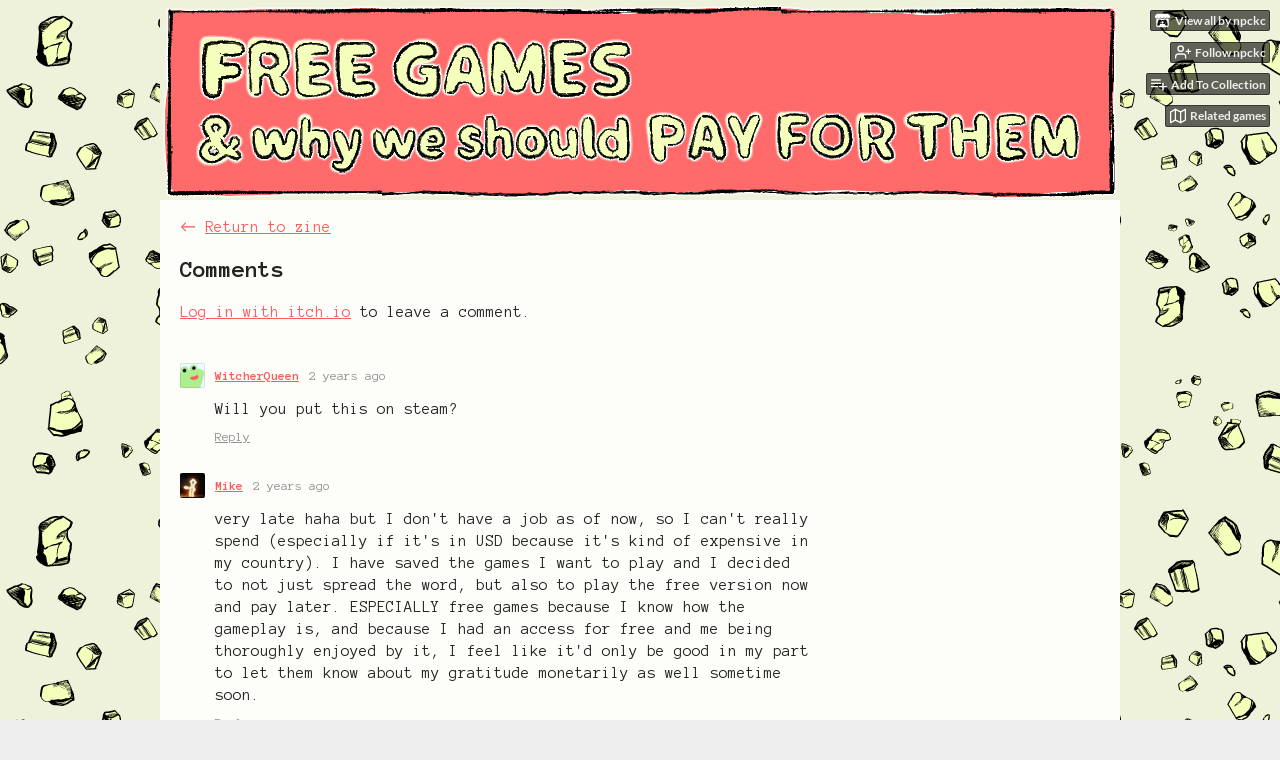

--- FILE ---
content_type: text/html
request_url: https://npckc.itch.io/free-games-zine/comments
body_size: 8756
content:
<!DOCTYPE HTML><html lang="en"><head><meta charset="UTF-8"/><meta content="#EFF2DA" name="theme-color"/><meta property="og:image" content="https://img.itch.zone/aW1nLzU0MjQ0NzYucG5n/original/SBItEp.png"/><link rel="icon" type="image/png" href="https://img.itch.zone/aW1nLzU0NDc0MzcucG5n/32x32%23/K%2BRKjJ.png"/><meta property="og:site_name" content="itch.io"/><meta property="twitter:account_id" content="4503599627724030"/><meta content="width=device-width, initial-scale=1" name="viewport"/><meta content="games/955562" name="itch:path"/><meta content="@itchio" name="twitter:site"/><meta content="Comments" name="twitter:title"/><meta content="a zine about why we should pay for free games." name="twitter:description"/><meta content="summary_large_image" name="twitter:card"/><meta property="twitter:image" content="https://img.itch.zone/aW1nLzU0MjQ0NzYucG5n/508x254%23mbb/y7LES9.png"/><meta content="https://npckc.itch.io/free-games-zine" name="twitter:url"/><title>Comments - FREE GAMES &amp; why we should PAY FOR THEM by npckc</title><meta name="csrf_token" value="WyJkMDY0IiwxNzY5ODE3MjYzLCJHRHdxc29ZYjFKQzBUR2giXQ==.yugEA+aDWCDV3U/jkCjwSDyiyP0=" /><link href="https://static.itch.io/game.css?1769743758" rel="stylesheet"/><script type="text/javascript">window.itchio_translations_url = 'https://static.itch.io/translations';</script><script src="https://static.itch.io/lib.min.js?1769743758" type="text/javascript"></script><script src="https://static.itch.io/bundle.min.js?1769743758" type="text/javascript"></script><script data-src="https://static.itch.io/react.min.js?1769743758" id="lib_react_src"></script><script src="https://static.itch.io/game.min.js?1769743758" type="text/javascript"></script><script type="text/javascript">I.current_user = null;I.subdomain = true;</script><script type="text/javascript">if (!window.location.hostname.match(/localhost/)) {      window.dataLayer = window.dataLayer || [];
      function gtag(){dataLayer.push(arguments);}
      gtag('js', new Date());
      gtag('config', "G-36R7NPBMLS", {});
      (function(d, t, s, m) {
        s = d.createElement(t);
        s.src = "https:\/\/www.googletagmanager.com\/gtag\/js?id=G-36R7NPBMLS";
        s.async = 1;
        m = d.getElementsByTagName(t)[0];
        m.parentNode.insertBefore(s, m);
      })(document, "script");
      }</script><style type="text/css" id="game_theme">:root{--itchio_ui_bg: #585954;--itchio_ui_bg_dark: #52524e}.wrapper{--itchio_font_family: 'Anonymous Pro';--itchio_bg_color: #EFF2DA;--itchio_bg2_color: rgba(253, 254, 250, 1);--itchio_bg2_sub: #e3e4e0;--itchio_text_color: #222222;--itchio_link_color: #fa5c5c;--itchio_border_color: #e0ebbf;--itchio_button_color: #fa5c5c;--itchio_button_fg_color: #ffffff;--itchio_button_shadow_color: #e54747;background-color:#EFF2DA;/*! */ background-image: url(https://img.itch.zone/aW1nLzU0MjQ1MDYucG5n/original/06CEhR.png);;background-repeat: repeat;background-position: 50% 0; /* */}.inner_column{color:#222222;font-family:'Anonymous Pro',Lato,LatoExtended,sans-serif;background-color:rgba(253, 254, 250, 1)}.inner_column ::selection{color:#ffffff;background:#fa5c5c}.inner_column ::-moz-selection{color:#ffffff;background:#fa5c5c}.inner_column h1,.inner_column h2,.inner_column h3,.inner_column h4,.inner_column h5,.inner_column h6{font-family:inherit;font-weight:bold;color:inherit}.inner_column a,.inner_column .footer a{color:#fa5c5c}.inner_column .button,.inner_column .button:hover,.inner_column .button:active{background-color:#fa5c5c;color:#ffffff;text-shadow:0 1px 0px #e54747}.inner_column hr{background-color:#e0ebbf}.inner_column table{border-color:#e0ebbf}.inner_column .redactor-box .redactor-toolbar li a{color:#fa5c5c}.inner_column .redactor-box .redactor-toolbar li a:hover,.inner_column .redactor-box .redactor-toolbar li a:active,.inner_column .redactor-box .redactor-toolbar li a.redactor-act{background-color:#fa5c5c !important;color:#ffffff !important;text-shadow:0 1px 0px #e54747 !important}.inner_column .redactor-box .redactor-toolbar .re-button-tooltip{text-shadow:none}.game_frame{background:#e3e4e0;/*! */  /* */}.game_frame .embed_info{background-color:rgba(253, 254, 250, 0.85)}.game_loading .loader_bar .loader_bar_slider{background-color:#fa5c5c}.view_game_page .reward_row,.view_game_page .bundle_row{border-color:#e3e4e0 !important}.view_game_page .game_info_panel_widget{background:rgba(227, 228, 224, 1)}.view_game_page .star_value .star_fill{color:#fa5c5c}.view_game_page .rewards .quantity_input{background:rgba(254, 254, 254, 1);border-color:rgba(34, 34, 34, 0.5);color:#222222}.view_game_page .right_col{display:block}.game_devlog_page li .meta_row .post_likes{border-color:#e3e4e0}.game_devlog_post_page .post_like_button{box-shadow:inset 0 0 0 1px #e0ebbf}.game_comments_widget .community_post .post_footer a,.game_comments_widget .community_post .post_footer .vote_btn,.game_comments_widget .community_post .post_header .post_date a,.game_comments_widget .community_post .post_header .edit_message{color:rgba(34, 34, 34, 0.5)}.game_comments_widget .community_post .reveal_full_post_btn{background:linear-gradient(to bottom, transparent, #fdfefa 50%, #fdfefa);color:#fa5c5c}.game_comments_widget .community_post .post_votes{border-color:rgba(34, 34, 34, 0.2)}.game_comments_widget .community_post .post_votes .vote_btn:hover{background:rgba(34, 34, 34, 0.05)}.game_comments_widget .community_post .post_footer .vote_btn{border-color:rgba(34, 34, 34, 0.5)}.game_comments_widget .community_post .post_footer .vote_btn span{color:inherit}.game_comments_widget .community_post .post_footer .vote_btn:hover,.game_comments_widget .community_post .post_footer .vote_btn.voted{background-color:#fa5c5c;color:#ffffff;text-shadow:0 1px 0px #e54747;border-color:#fa5c5c}.game_comments_widget .form .redactor-box,.game_comments_widget .form .click_input,.game_comments_widget .form .forms_markdown_input_widget{border-color:rgba(34, 34, 34, 0.5);background:transparent}.game_comments_widget .form .redactor-layer,.game_comments_widget .form .redactor-toolbar,.game_comments_widget .form .click_input,.game_comments_widget .form .forms_markdown_input_widget{background:rgba(254, 254, 254, 1)}.game_comments_widget .form .forms_markdown_input_widget .markdown_toolbar button{color:inherit;opacity:0.6}.game_comments_widget .form .forms_markdown_input_widget .markdown_toolbar button:hover,.game_comments_widget .form .forms_markdown_input_widget .markdown_toolbar button:active{opacity:1;background-color:#fa5c5c !important;color:#ffffff !important;text-shadow:0 1px 0px #e54747 !important}.game_comments_widget .form .forms_markdown_input_widget .markdown_toolbar,.game_comments_widget .form .forms_markdown_input_widget li{border-color:rgba(34, 34, 34, 0.5)}.game_comments_widget .form textarea{border-color:rgba(34, 34, 34, 0.5);background:rgba(254, 254, 254, 1);color:inherit}.game_comments_widget .form .redactor-toolbar{border-color:rgba(34, 34, 34, 0.5)}.game_comments_widget .hint{color:rgba(34, 34, 34, 0.5)}.game_community_preview_widget .community_topic_row .topic_tag{background-color:#e3e4e0}.footer .svgicon,.view_game_page .more_information_toggle .svgicon{fill:#222222 !important}
</style><link rel="stylesheet" type="text/css" href="https://fonts.googleapis.com/css?family=Anonymous%20Pro%3A400%2C400italic%2C700%2C700italic"/><style type="text/css" id="custom_css">.post_votes {visibility:hidden;}

.vote_counts {display:none;}

.post_body img[loading$="lazy"] {
    display: none;
}</style></head><body data-host="itch.io" data-page_name="game.comments" class=" locale_en game_layout_widget layout_widget no_theme_toggle responsive"><ul id="user_tools" class="user_tools hidden"><li><a href="https://npckc.itch.io" class="action_btn view_more"><svg height="16" version="1.1" width="18" aria-hidden role="img" viewBox="0 0 262.728 235.452" class="svgicon icon_itchio_new"><path d="M31.99 1.365C21.287 7.72.2 31.945 0 38.298v10.516C0 62.144 12.46 73.86 23.773 73.86c13.584 0 24.902-11.258 24.903-24.62 0 13.362 10.93 24.62 24.515 24.62 13.586 0 24.165-11.258 24.165-24.62 0 13.362 11.622 24.62 25.207 24.62h.246c13.586 0 25.208-11.258 25.208-24.62 0 13.362 10.58 24.62 24.164 24.62 13.585 0 24.515-11.258 24.515-24.62 0 13.362 11.32 24.62 24.903 24.62 11.313 0 23.773-11.714 23.773-25.046V38.298c-.2-6.354-21.287-30.58-31.988-36.933C180.118.197 157.056-.005 122.685 0c-34.37.003-81.228.54-90.697 1.365zm65.194 66.217a28.025 28.025 0 0 1-4.78 6.155c-5.128 5.014-12.157 8.122-19.906 8.122a28.482 28.482 0 0 1-19.948-8.126c-1.858-1.82-3.27-3.766-4.563-6.032l-.006.004c-1.292 2.27-3.092 4.215-4.954 6.037a28.5 28.5 0 0 1-19.948 8.12c-.934 0-1.906-.258-2.692-.528-1.092 11.372-1.553 22.24-1.716 30.164l-.002.045c-.02 4.024-.04 7.333-.06 11.93.21 23.86-2.363 77.334 10.52 90.473 19.964 4.655 56.7 6.775 93.555 6.788h.006c36.854-.013 73.59-2.133 93.554-6.788 12.883-13.14 10.31-66.614 10.52-90.474-.022-4.596-.04-7.905-.06-11.93l-.003-.045c-.162-7.926-.623-18.793-1.715-30.165-.786.27-1.757.528-2.692.528a28.5 28.5 0 0 1-19.948-8.12c-1.862-1.822-3.662-3.766-4.955-6.037l-.006-.004c-1.294 2.266-2.705 4.213-4.563 6.032a28.48 28.48 0 0 1-19.947 8.125c-7.748 0-14.778-3.11-19.906-8.123a28.025 28.025 0 0 1-4.78-6.155 27.99 27.99 0 0 1-4.736 6.155 28.49 28.49 0 0 1-19.95 8.124c-.27 0-.54-.012-.81-.02h-.007c-.27.008-.54.02-.813.02a28.49 28.49 0 0 1-19.95-8.123 27.992 27.992 0 0 1-4.736-6.155zm-20.486 26.49l-.002.01h.015c8.113.017 15.32 0 24.25 9.746 7.028-.737 14.372-1.105 21.722-1.094h.006c7.35-.01 14.694.357 21.723 1.094 8.93-9.747 16.137-9.73 24.25-9.746h.014l-.002-.01c3.833 0 19.166 0 29.85 30.007L210 165.244c8.504 30.624-2.723 31.373-16.727 31.4-20.768-.773-32.267-15.855-32.267-30.935-11.496 1.884-24.907 2.826-38.318 2.827h-.006c-13.412 0-26.823-.943-38.318-2.827 0 15.08-11.5 30.162-32.267 30.935-14.004-.027-25.23-.775-16.726-31.4L46.85 124.08c10.684-30.007 26.017-30.007 29.85-30.007zm45.985 23.582v.006c-.02.02-21.863 20.08-25.79 27.215l14.304-.573v12.474c0 .584 5.74.346 11.486.08h.006c5.744.266 11.485.504 11.485-.08v-12.474l14.304.573c-3.928-7.135-25.79-27.215-25.79-27.215v-.006l-.003.002z"/></svg><span class="full_label">View all by npckc</span><span class="mobile_label">npckc</span></a></li><li><a data-follow_url="https://npckc.itch.io/-/follow?source=game" data-register_action="follow_user" href="https://itch.io/login" data-unfollow_url="https://npckc.itch.io/-/unfollow?source=game" data-user_id="323594" class="follow_user_btn action_btn"><svg height="18" fill="none" role="img" viewBox="0 0 24 24" stroke="currentColor" stroke-width="2" version="1.1" stroke-linecap="round" aria-hidden stroke-linejoin="round" class="svgicon icon_user_plus on_follow" width="18"><path d="M16 21v-2a4 4 0 0 0-4-4H5a4 4 0 0 0-4 4v2"></path><circle cx="8.5" cy="7" r="4"></circle><line x1="20" y1="8" x2="20" y2="14"></line><line x1="23" y1="11" x2="17" y2="11"></line></svg><svg height="18" fill="none" role="img" viewBox="0 0 24 24" stroke="currentColor" stroke-width="2" version="1.1" stroke-linecap="round" aria-hidden stroke-linejoin="round" class="svgicon icon_user_check on_unfollow" width="18"><path d="M16 21v-2a4 4 0 0 0-4-4H5a4 4 0 0 0-4 4v2"></path><circle cx="8.5" cy="7" r="4"></circle><polyline points="17 11 19 13 23 9"></polyline></svg><span class="on_follow"><span class="full_label">Follow npckc</span><span class="mobile_label">Follow</span></span><span class="on_unfollow"><span class="full_label">Following npckc</span><span class="mobile_label">Following</span></span></a></li><li><a href="https://itch.io/login" class="action_btn add_to_collection_btn"><svg height="18" fill="none" role="img" viewBox="0 0 24 24" stroke="currentColor" stroke-width="2" version="1.1" stroke-linecap="round" aria-hidden stroke-linejoin="round" class="svgicon icon_collection_add2" width="18"><path d="M 1,6 H 14" /><path d="M 1,11 H 14" /><path d="m 1,16 h 9" /><path d="M 18,11 V 21" /><path d="M 13,16 H 23" /></svg><span class="full_label">Add To Collection</span><span class="mobile_label">Collection</span></a></li><li class="community_link"><a href="https://npckc.itch.io/free-games-zine#comments" class="action_btn"><svg height="18" fill="none" role="img" viewBox="0 0 24 24" stroke="currentColor" stroke-width="2" version="1.1" stroke-linecap="round" aria-hidden stroke-linejoin="round" class="svgicon icon_comment" width="18"><path d="M21 15a2 2 0 0 1-2 2H7l-4 4V5a2 2 0 0 1 2-2h14a2 2 0 0 1 2 2z" /></svg>Comments</a></li><li class="devlog_link"><a href="https://npckc.itch.io/free-games-zine/devlog" class="action_btn"><svg height="18" fill="none" role="img" viewBox="0 0 24 24" stroke="currentColor" stroke-width="2" version="1.1" stroke-linecap="round" aria-hidden stroke-linejoin="round" class="svgicon icon_news" width="18"><rect x="1" y="3" width="22" height="18" rx="2" ry="2"></rect><line x1="6" y1="8" x2="18" y2="8"></line><line x1="6" y1="12" x2="18" y2="12"></line><line x1="6" y1="16" x2="18" y2="16"></line></svg>Devlog</a></li><li><a target="_blank" href="https://itch.io/games-like/955562/free-games-zine" data-label="related_btn" class="action_btn related_games_btn"><svg height="18" fill="none" role="img" viewBox="0 0 24 24" stroke="currentColor" stroke-width="2" version="1.1" stroke-linecap="round" aria-hidden stroke-linejoin="round" class="svgicon icon_map" width="18"><polygon points="1 6 1 22 8 18 16 22 23 18 23 2 16 6 8 2 1 6"></polygon><line x1="8" y1="2" x2="8" y2="18"></line><line x1="16" y1="6" x2="16" y2="22"></line></svg> <span class="full_label">Related games</span><span class="mobile_label">Related</span></a></li></ul><script type="text/javascript">new I.GameUserTools('#user_tools')</script><div id="wrapper" class="main wrapper"><div class="inner_column size_large family_anonymous-pro" id="inner_column"><div class="header align_center has_image" id="header"><a href="https://npckc.itch.io/free-games-zine"><img src="https://img.itch.zone/aW1nLzU0MjQ0OTcucG5n/original/%2BREdDG.png" alt="FREE GAMES &amp; why we should PAY FOR THEM"/></a><h1 itemprop="name" class="game_title">FREE GAMES &amp; why we should PAY FOR THEM</h1></div><div class="game_comments_page page_widget base_widget" id="game_comments_2412727"><p class="breadcrumbs"><a href="https://npckc.itch.io/free-games-zine">← <span class="text">Return to zine</span></a></p><div class="game_comments_widget base_widget" id="game_comments_6786115"><h2 id="comments">Comments</h2><p class="form_placeholder"><a data-register_action="comment" href="https://itch.io/login">Log in with itch.io</a> to leave a comment.</p><div class="community_topic_posts_widget base_widget" id="community_topic_posts_6702079"><div class="community_post_list_widget base_widget" id="community_post_list_8327437"><div data-post="{&quot;user_id&quot;:302940,&quot;id&quot;:9101882}" class="community_post" id="post-9101882"><div id="first-post" class="post_anchor"></div><div class="post_grid"><a href="https://itch.io/profile/witcherqueen" class="avatar_container"><div style="background-image: url(/static/images/frog.png)" class="post_avatar"></div></a><div class="post_header"><span class="post_author"><a href="https://itch.io/profile/witcherqueen">WitcherQueen</a></span><span title="2023-12-27 01:29:43" class="post_date"><a href="https://itch.io/post/9101882">2 years ago</a></span></div><div class="post_content"><div dir="auto" class="post_body user_formatted"><p>Will you put this on steam? </p></div><div class="post_footer"><a class="post_action reply_btn" data-register_action="community_reply" href="https://itch.io/login">Reply</a></div></div></div></div><div data-post="{&quot;user_id&quot;:8153430,&quot;id&quot;:8044864}" class="community_post" id="post-8044864"><div class="post_grid"><a href="https://itch.io/profile/justsomeoneoutthere" class="avatar_container"><div style="background-image: url(https://img.itch.zone/aW1nLzEyNjQ1Mjg2LmpwZw==/25x25%23/F7oY1r.jpg)" class="post_avatar"></div></a><div class="post_header"><span class="post_author"><a href="https://itch.io/profile/justsomeoneoutthere">Mike</a></span><span title="2023-07-02 13:18:59" class="post_date"><a href="https://itch.io/post/8044864">2 years ago</a></span></div><div class="post_content"><div dir="auto" class="post_body user_formatted"><p>very late haha but&nbsp;I don&#x27;t have a job as of now, so I can&#x27;t really spend (especially if it&#x27;s in USD because it&#x27;s kind of expensive in my country). I have saved the games I want to play and I decided to not just spread the word, but also to play the free version now and pay later. ESPECIALLY free games because I know how the gameplay is, and because I had an access for free and me being thoroughly enjoyed by it, I feel like it&#x27;d only be good in my part to let them know about my gratitude monetarily as well sometime soon.</p></div><div class="post_footer"><a class="post_action reply_btn" data-register_action="community_reply" href="https://itch.io/login">Reply</a></div></div></div></div><div data-post="{&quot;user_id&quot;:7166696,&quot;id&quot;:7046314}" class="community_post" id="post-7046314"><div class="post_grid"><a href="https://itch.io/profile/persesaurus" class="avatar_container"><div style="background-image: url(https://img.itch.zone/aW1nLzEwODE1Mjk1LnBuZw==/25x25%23/3C%2F%2F4V.png)" class="post_avatar"></div></a><div class="post_header"><span class="post_author"><a href="https://itch.io/profile/persesaurus">Persesaurus</a></span><span title="2022-12-19 02:11:49" class="post_date"><a href="https://itch.io/post/7046314">3 years ago</a></span></div><div class="post_content"><div dir="auto" class="post_body user_formatted"><p>i cant wait till i get a job and am able to pay devs for their games T^T</p></div><div class="post_footer"><a class="post_action reply_btn" data-register_action="community_reply" href="https://itch.io/login">Reply</a></div></div></div></div><div data-post="{&quot;user_id&quot;:47700,&quot;id&quot;:4259220}" class="community_post has_replies" id="post-4259220"><div class="post_grid"><a href="https://itch.io/profile/metasepia" class="avatar_container"><div style="background-image: url(https://img.itch.zone/aW1nLzY0MjA5NzIucG5n/25x25%23/3o1T9X.png)" class="post_avatar"></div></a><div class="post_header"><span class="post_author"><a href="https://itch.io/profile/metasepia">Metasepia Games</a></span><span title="2021-08-13 21:58:01" class="post_date"><a href="https://itch.io/post/4259220">4 years ago</a></span></div><div class="post_content"><div dir="auto" class="post_body user_formatted"><p>You make some good points! I hope we can all see the value in making games, just like we see value in writing books or creating art or music.</p></div><div class="post_footer"><a class="post_action reply_btn" data-register_action="community_reply" href="https://itch.io/login">Reply</a></div></div></div></div><div class="community_post_replies top_level_replies"><div data-post="{&quot;user_id&quot;:323594,&quot;id&quot;:4259641}" class="community_post is_reply" id="post-4259641"><div class="post_grid"><a href="https://itch.io/profile/npckc" class="avatar_container"><div style="background-image: url(https://img.itch.zone/aW1hZ2UyL3VzZXIvMzIzNTk0LzExNDAwMjQucG5n/25x25%23/UwXq8h.png)" class="post_avatar"></div></a><div class="post_header"><span class="post_author"><a href="https://itch.io/profile/npckc">npckc</a></span><span title="2021-08-13 23:05:13" class="post_date"><a href="https://itch.io/post/4259641">4 years ago</a></span></div><div class="post_content"><div dir="auto" class="post_body user_formatted"><p>thanks for commenting! i think that making games is a combination of what you&#x27;ve mentioned - you have games that have stories like books, games that have art &amp; games that have music. </p></div><div class="post_footer"><a class="post_action reply_btn" data-register_action="community_reply" href="https://itch.io/login">Reply</a></div></div></div></div></div><div data-post="{&quot;user_id&quot;:4327984,&quot;id&quot;:4058637}" class="community_post has_replies" id="post-4058637"><div class="post_grid"><a href="https://itch.io/profile/indiegamingfun" class="avatar_container"><div style="background-image: url(/static/images/frog-blue.png)" class="post_avatar"></div></a><div class="post_header"><span class="post_author"><a href="https://itch.io/profile/indiegamingfun">indiegamingfun</a></span><span title="2021-07-17 17:55:55" class="post_date"><a href="https://itch.io/post/4058637">4 years ago</a></span> <span class="edit_message">(1 edit)</span> </div><div class="post_content"><div dir="auto" class="post_body user_formatted"><p>this seems kind of dumb&nbsp;that you want to write an article advocating for people to help support the free game devs but you want to charge for the article. it would seem like the best thing to do would be give away the article so the max amount of people would read it and help convince more people to give to the devs of free games. but you drastically limit your audience by wanting to charge for this and the message and the result your advocating for looses something. it is definitely something you should give for free to really be helpful to the free games creator community&nbsp;</p></div><div class="post_footer"><a class="post_action reply_btn" data-register_action="community_reply" href="https://itch.io/login">Reply</a></div></div></div></div><div class="community_post_replies top_level_replies"><div data-post="{&quot;user_id&quot;:323594,&quot;id&quot;:4059967}" class="community_post is_reply" id="post-4059967"><div class="post_grid"><a href="https://itch.io/profile/npckc" class="avatar_container"><div style="background-image: url(https://img.itch.zone/aW1hZ2UyL3VzZXIvMzIzNTk0LzExNDAwMjQucG5n/25x25%23/UwXq8h.png)" class="post_avatar"></div></a><div class="post_header"><span class="post_author"><a href="https://itch.io/profile/npckc">npckc</a></span><span title="2021-07-17 20:52:29" class="post_date"><a href="https://itch.io/post/4059967">4 years ago</a></span></div><div class="post_content"><div dir="auto" class="post_body user_formatted"><p>i explain my reasoning for the price in the summary and i think you have misunderstood the point of this zine.&nbsp;</p><p><span style="color: inherit">i also think that creators should never be told they &quot;should give for free&quot; anything that they make - i hope you don&#x27;t advocate for this on other creator&#x27;s pages. i will leave this comment up though to show the sort of stuff free creators have to deal with.&nbsp;</span><br></p></div><div class="post_footer"><a class="post_action reply_btn" data-register_action="community_reply" href="https://itch.io/login">Reply</a></div></div></div></div></div><div data-post="{&quot;user_id&quot;:195052,&quot;id&quot;:3055831}" class="community_post has_replies" id="post-3055831"><div class="post_grid"><a href="https://itch.io/profile/nerdychara" class="avatar_container"><div style="background-image: url(https://img.itch.zone/aW1nLzQ5MTQ2NjYuanBn/25x25%23/s6RLmO.jpg)" class="post_avatar"></div></a><div class="post_header"><span class="post_author"><a href="https://itch.io/profile/nerdychara">NerdyChara</a></span><span title="2021-04-16 15:35:41" class="post_date"><a href="https://itch.io/post/3055831">4 years ago</a></span></div><div class="post_content"><div dir="auto" class="post_body user_formatted"><p>I&#x27;m sorry but um what&#x27;s a Zine? I never heard of them before. &gt;.&lt; </p></div><div class="post_footer"><a class="post_action reply_btn" data-register_action="community_reply" href="https://itch.io/login">Reply</a></div></div></div></div><div class="community_post_replies top_level_replies"><div data-post="{&quot;user_id&quot;:323594,&quot;id&quot;:3059365}" class="community_post is_reply" id="post-3059365"><div class="post_grid"><a href="https://itch.io/profile/npckc" class="avatar_container"><div style="background-image: url(https://img.itch.zone/aW1hZ2UyL3VzZXIvMzIzNTk0LzExNDAwMjQucG5n/25x25%23/UwXq8h.png)" class="post_avatar"></div></a><div class="post_header"><span class="post_author"><a href="https://itch.io/profile/npckc">npckc</a></span><span title="2021-04-17 00:10:22" class="post_date"><a href="https://itch.io/post/3059365">4 years ago</a></span></div><div class="post_content"><div dir="auto" class="post_body user_formatted"><p>zine is short for magazine/fanzine! you can read up more on them here:&nbsp;<a href="https://en.wikipedia.org/wiki/Zine" referrerpolicy="origin" rel="nofollow noopener">https://en.wikipedia.org/wiki/Zine</a></p></div><div class="post_footer"><a class="post_action reply_btn" data-register_action="community_reply" href="https://itch.io/login">Reply</a></div></div></div></div></div><div data-post="{&quot;user_id&quot;:267626,&quot;id&quot;:3024092}" class="community_post has_replies" id="post-3024092"><div class="post_grid"><a href="https://itch.io/profile/arkicade" class="avatar_container"><div style="background-image: url(https://img.itch.zone/aW1nLzQzOTA5MDIucG5n/25x25%23/994edL.png)" class="post_avatar"></div></a><div class="post_header"><span class="post_author"><a href="https://itch.io/profile/arkicade">arkicade</a></span><span title="2021-04-12 11:54:46" class="post_date"><a href="https://itch.io/post/3024092">4 years ago</a></span></div><div class="post_content"><div dir="auto" class="post_body user_formatted"><p>After getting my first &quot;tip&quot; from my free game I knew the first thing I was going to do with the money... buy this zine!</p><p>I never thought that game devs who make small games *could* get support and should. Like you say, for devs, it&#x27;s a classic dilemma of &quot;I want my game to be free because I&nbsp;don&#x27;t want to put my passion project behind a paywall&quot; (hey alliteration!). But free games rarely reward you for the time and effort you spend.</p><p>Solution of tips/donations make sense and I&nbsp;hope more people could support indie devs!</p><p>Thank you for writing about this :)</p></div><div class="post_footer"><a class="post_action reply_btn" data-register_action="community_reply" href="https://itch.io/login">Reply</a></div></div></div></div><div class="community_post_replies top_level_replies"><div data-post="{&quot;user_id&quot;:323594,&quot;id&quot;:3029742}" class="community_post is_reply" id="post-3029742"><div class="post_grid"><a href="https://itch.io/profile/npckc" class="avatar_container"><div style="background-image: url(https://img.itch.zone/aW1hZ2UyL3VzZXIvMzIzNTk0LzExNDAwMjQucG5n/25x25%23/UwXq8h.png)" class="post_avatar"></div></a><div class="post_header"><span class="post_author"><a href="https://itch.io/profile/npckc">npckc</a></span><span title="2021-04-12 23:44:09" class="post_date"><a href="https://itch.io/post/3029742">4 years ago</a></span></div><div class="post_content"><div dir="auto" class="post_body user_formatted"><p>thank you for commenting! it&#x27;s definitely a dilemma so i wanted to try to organise my thoughts on the matter in the zine.</p></div><div class="post_footer"><a class="post_action reply_btn" data-register_action="community_reply" href="https://itch.io/login">Reply</a></div></div></div></div></div><div data-post="{&quot;user_id&quot;:1031734,&quot;id&quot;:2914899}" class="community_post has_replies" id="post-2914899"><div class="post_grid"><a href="https://itch.io/profile/artsybarrels" class="avatar_container"><div style="background-image: url(https://img.itch.zone/aW1nLzIwNjY4NTYxLnBuZw==/25x25%23/E6mZFv.png)" class="post_avatar"></div></a><div class="post_header"><span class="post_author"><a href="https://itch.io/profile/artsybarrels">barrels</a></span><span title="2021-03-27 08:15:18" class="post_date"><a href="https://itch.io/post/2914899">4 years ago</a></span></div><div class="post_content"><div dir="auto" class="post_body user_formatted"><p>Straightforward and great points that everyone should see and consider!</p><p>I&#x27;m also very glad that you decided to make this paid. I hope more people support gamedevs who make free games.</p><p>Financial support isn&#x27;t the only type of support that we are able to do but it helps the devs a lot especially in a world like ours.</p><p>Thank you for making this!!</p></div><div class="post_footer"><a class="post_action reply_btn" data-register_action="community_reply" href="https://itch.io/login">Reply</a></div></div></div></div><div class="community_post_replies top_level_replies"><div data-post="{&quot;user_id&quot;:323594,&quot;id&quot;:2915334}" class="community_post is_reply" id="post-2915334"><div class="post_grid"><a href="https://itch.io/profile/npckc" class="avatar_container"><div style="background-image: url(https://img.itch.zone/aW1hZ2UyL3VzZXIvMzIzNTk0LzExNDAwMjQucG5n/25x25%23/UwXq8h.png)" class="post_avatar"></div></a><div class="post_header"><span class="post_author"><a href="https://itch.io/profile/npckc">npckc</a></span><span title="2021-03-27 11:37:14" class="post_date"><a href="https://itch.io/post/2915334">4 years ago</a></span></div><div class="post_content"><div dir="auto" class="post_body user_formatted"><p>thank you for your support &amp; this comment! i hope we can all continue making/playing/supporting free games 💜</p></div><div class="post_footer"><a class="post_action reply_btn" data-register_action="community_reply" href="https://itch.io/login">Reply</a></div></div></div></div></div><div data-post="{&quot;user_id&quot;:3958869,&quot;id&quot;:2865149}" class="community_post has_replies" id="post-2865149"><div class="post_grid"><a href="https://itch.io/profile/anwynn" class="avatar_container"><div style="background-image: url(https://img.itch.zone/aW1nLzE3MTc5MDA4LmpwZw==/25x25%23/KSEsPK.jpg)" class="post_avatar"></div></a><div class="post_header"><span class="post_author"><a href="https://itch.io/profile/anwynn">Anwynn</a></span><span title="2021-03-20 01:23:33" class="post_date"><a href="https://itch.io/post/2865149">4 years ago</a></span> <span class="edit_message">(1 edit)</span> </div><div class="post_content"><div dir="auto" class="post_body user_formatted"><p>just purchased the zine :) i love the cute art in your games and i really love the Spring trilogy..i can relate to part of topics on it. btw i wanted to try doing a fanart of one of the character from the spring if its ok(regular looking character) and how do we use the code ? thank you :)</p></div><div class="post_footer"><a class="post_action reply_btn" data-register_action="community_reply" href="https://itch.io/login">Reply</a></div></div></div></div><div class="community_post_replies top_level_replies"><div data-post="{&quot;user_id&quot;:323594,&quot;id&quot;:2865442}" class="community_post is_reply has_replies" id="post-2865442"><div class="post_grid"><a href="https://itch.io/profile/npckc" class="avatar_container"><div style="background-image: url(https://img.itch.zone/aW1hZ2UyL3VzZXIvMzIzNTk0LzExNDAwMjQucG5n/25x25%23/UwXq8h.png)" class="post_avatar"></div></a><div class="post_header"><span class="post_author"><a href="https://itch.io/profile/npckc">npckc</a></span><span title="2021-03-20 02:33:08" class="post_date"><a href="https://itch.io/post/2865442">4 years ago</a></span> <span class="edit_message">(1 edit)</span> </div><div class="post_content"><div dir="auto" class="post_body user_formatted"><p>thank you! &amp; fanart is ok (my fan work policy can be found @ <a href="https://npckc.itch.io">https://npckc.itch.io</a><span style="color: inherit">)</span></p><p><span style="color: inherit">for the code it should be a link - enter the link into your browser &amp; it&#x27;ll let you claim the game for your itch.io account!&nbsp;</span></p></div><div class="post_footer"><a class="post_action reply_btn" data-register_action="community_reply" href="https://itch.io/login">Reply</a></div></div></div></div><div class="community_post_replies"><div data-post="{&quot;user_id&quot;:3958869,&quot;id&quot;:2866364}" class="community_post is_reply" id="post-2866364"><div class="post_grid"><a href="https://itch.io/profile/anwynn" class="avatar_container"><div style="background-image: url(https://img.itch.zone/aW1nLzE3MTc5MDA4LmpwZw==/25x25%23/KSEsPK.jpg)" class="post_avatar"></div></a><div class="post_header"><span class="post_author"><a href="https://itch.io/profile/anwynn">Anwynn</a></span><span title="2021-03-20 11:03:00" class="post_date"><a href="https://itch.io/post/2866364">4 years ago</a></span> <span class="edit_message">(2 edits)</span> </div><div class="post_content"><div dir="auto" class="post_body user_formatted"><p>thank you :) will post it here once it&#x27;s done :)</p></div><div class="post_footer"><a class="post_action reply_btn" data-register_action="community_reply" href="https://itch.io/login">Reply</a></div></div></div></div></div></div><div data-post="{&quot;user_id&quot;:172785,&quot;id&quot;:2864271}" class="community_post has_replies" id="post-2864271"><div class="post_grid"><a href="https://itch.io/profile/profgoggles" class="avatar_container"><div style="background-image: url(https://img.itch.zone/aW1nLzUzNjY0MTYucG5n/25x25%23/oiFyFo.png)" class="post_avatar"></div></a><div class="post_header"><span class="post_author"><a href="https://itch.io/profile/profgoggles">Joan</a></span><span title="2021-03-19 22:40:46" class="post_date"><a href="https://itch.io/post/2864271">4 years ago</a></span></div><div class="post_content"><div dir="auto" class="post_body user_formatted"><p>Just picked this up - it&#x27;s so important to support creators if we&#x27;re able to! I loved the design of the zine, and the message is so important. Thanks for speaking up about this. :)</p></div><div class="post_footer"><a class="post_action reply_btn" data-register_action="community_reply" href="https://itch.io/login">Reply</a></div></div></div></div><div class="community_post_replies top_level_replies"><div data-post="{&quot;user_id&quot;:323594,&quot;id&quot;:2864428}" class="community_post is_reply" id="post-2864428"><div class="post_grid"><a href="https://itch.io/profile/npckc" class="avatar_container"><div style="background-image: url(https://img.itch.zone/aW1hZ2UyL3VzZXIvMzIzNTk0LzExNDAwMjQucG5n/25x25%23/UwXq8h.png)" class="post_avatar"></div></a><div class="post_header"><span class="post_author"><a href="https://itch.io/profile/npckc">npckc</a></span><span title="2021-03-19 23:08:36" class="post_date"><a href="https://itch.io/post/2864428">4 years ago</a></span></div><div class="post_content"><div dir="auto" class="post_body user_formatted"><p>thank you very much for the support ✨ </p></div><div class="post_footer"><a class="post_action reply_btn" data-register_action="community_reply" href="https://itch.io/login">Reply</a></div></div></div></div></div><div data-post="{&quot;user_id&quot;:39001,&quot;id&quot;:2859632}" class="community_post has_replies" id="post-2859632"><div id="last-post" class="post_anchor"></div><div class="post_grid"><a href="https://itch.io/profile/bubblyoasis" class="avatar_container"><div style="background-image: url(https://img.itch.zone/aW1nLzQ0MjE1MDcucG5n/25x25%23/ytYnE%2B.png)" class="post_avatar"></div></a><div class="post_header"><span class="post_author"><a href="https://itch.io/profile/bubblyoasis">BubblyOasis</a></span><span title="2021-03-19 02:47:45" class="post_date"><a href="https://itch.io/post/2859632">4 years ago</a></span></div><div class="post_content"><div dir="auto" class="post_body user_formatted"><p>I don&#x27;t even have a job and I paid for this zine. 10/10 would buy again because I love supporting fellow creators. &lt;3</p></div><div class="post_footer"><a class="post_action reply_btn" data-register_action="community_reply" href="https://itch.io/login">Reply</a></div></div></div></div><div class="community_post_replies top_level_replies"><div data-post="{&quot;user_id&quot;:323594,&quot;id&quot;:2859815}" class="community_post is_reply has_replies" id="post-2859815"><div class="post_grid"><a href="https://itch.io/profile/npckc" class="avatar_container"><div style="background-image: url(https://img.itch.zone/aW1hZ2UyL3VzZXIvMzIzNTk0LzExNDAwMjQucG5n/25x25%23/UwXq8h.png)" class="post_avatar"></div></a><div class="post_header"><span class="post_author"><a href="https://itch.io/profile/npckc">npckc</a></span><span title="2021-03-19 03:58:57" class="post_date"><a href="https://itch.io/post/2859815">4 years ago</a></span></div><div class="post_content"><div dir="auto" class="post_body user_formatted"><p>💖&nbsp;(also i checked out your bitsy essay &amp; it was really powerful. thank you for making it!)</p></div><div class="post_footer"><a class="post_action reply_btn" data-register_action="community_reply" href="https://itch.io/login">Reply</a></div></div></div></div><div class="community_post_replies"><div data-post="{&quot;user_id&quot;:39001,&quot;id&quot;:2861774}" class="community_post is_reply" id="post-2861774"><div class="post_grid"><a href="https://itch.io/profile/bubblyoasis" class="avatar_container"><div style="background-image: url(https://img.itch.zone/aW1nLzQ0MjE1MDcucG5n/25x25%23/ytYnE%2B.png)" class="post_avatar"></div></a><div class="post_header"><span class="post_author"><a href="https://itch.io/profile/bubblyoasis">BubblyOasis</a></span><span title="2021-03-19 15:47:45" class="post_date"><a href="https://itch.io/post/2861774">4 years ago</a></span></div><div class="post_content"><div dir="auto" class="post_body user_formatted"><p>I&#x27;m so glad you enjoyed it. &lt;3&nbsp;Thank you for making this zine! This is so important. Been thinking about making a zine myself :D</p></div><div class="post_footer"><a class="post_action reply_btn" data-register_action="community_reply" href="https://itch.io/login">Reply</a></div></div></div></div></div></div><script type="text/template" id="vote_counts_tpl"><% if (up_score > 0) { %><span class="upvotes">(+{{up_score}})</span><% } %><% if (down_score > 0) { %><span class="downvotes">(-{{down_score}})</span><% } %></script></div></div></div></div><div id="view_game_footer" class="footer"><a href="https://itch.io/" class="icon_logo"><svg height="17" version="1.1" width="20" aria-hidden role="img" viewBox="0 0 262.728 235.452" class="svgicon icon_itchio_new"><path d="M31.99 1.365C21.287 7.72.2 31.945 0 38.298v10.516C0 62.144 12.46 73.86 23.773 73.86c13.584 0 24.902-11.258 24.903-24.62 0 13.362 10.93 24.62 24.515 24.62 13.586 0 24.165-11.258 24.165-24.62 0 13.362 11.622 24.62 25.207 24.62h.246c13.586 0 25.208-11.258 25.208-24.62 0 13.362 10.58 24.62 24.164 24.62 13.585 0 24.515-11.258 24.515-24.62 0 13.362 11.32 24.62 24.903 24.62 11.313 0 23.773-11.714 23.773-25.046V38.298c-.2-6.354-21.287-30.58-31.988-36.933C180.118.197 157.056-.005 122.685 0c-34.37.003-81.228.54-90.697 1.365zm65.194 66.217a28.025 28.025 0 0 1-4.78 6.155c-5.128 5.014-12.157 8.122-19.906 8.122a28.482 28.482 0 0 1-19.948-8.126c-1.858-1.82-3.27-3.766-4.563-6.032l-.006.004c-1.292 2.27-3.092 4.215-4.954 6.037a28.5 28.5 0 0 1-19.948 8.12c-.934 0-1.906-.258-2.692-.528-1.092 11.372-1.553 22.24-1.716 30.164l-.002.045c-.02 4.024-.04 7.333-.06 11.93.21 23.86-2.363 77.334 10.52 90.473 19.964 4.655 56.7 6.775 93.555 6.788h.006c36.854-.013 73.59-2.133 93.554-6.788 12.883-13.14 10.31-66.614 10.52-90.474-.022-4.596-.04-7.905-.06-11.93l-.003-.045c-.162-7.926-.623-18.793-1.715-30.165-.786.27-1.757.528-2.692.528a28.5 28.5 0 0 1-19.948-8.12c-1.862-1.822-3.662-3.766-4.955-6.037l-.006-.004c-1.294 2.266-2.705 4.213-4.563 6.032a28.48 28.48 0 0 1-19.947 8.125c-7.748 0-14.778-3.11-19.906-8.123a28.025 28.025 0 0 1-4.78-6.155 27.99 27.99 0 0 1-4.736 6.155 28.49 28.49 0 0 1-19.95 8.124c-.27 0-.54-.012-.81-.02h-.007c-.27.008-.54.02-.813.02a28.49 28.49 0 0 1-19.95-8.123 27.992 27.992 0 0 1-4.736-6.155zm-20.486 26.49l-.002.01h.015c8.113.017 15.32 0 24.25 9.746 7.028-.737 14.372-1.105 21.722-1.094h.006c7.35-.01 14.694.357 21.723 1.094 8.93-9.747 16.137-9.73 24.25-9.746h.014l-.002-.01c3.833 0 19.166 0 29.85 30.007L210 165.244c8.504 30.624-2.723 31.373-16.727 31.4-20.768-.773-32.267-15.855-32.267-30.935-11.496 1.884-24.907 2.826-38.318 2.827h-.006c-13.412 0-26.823-.943-38.318-2.827 0 15.08-11.5 30.162-32.267 30.935-14.004-.027-25.23-.775-16.726-31.4L46.85 124.08c10.684-30.007 26.017-30.007 29.85-30.007zm45.985 23.582v.006c-.02.02-21.863 20.08-25.79 27.215l14.304-.573v12.474c0 .584 5.74.346 11.486.08h.006c5.744.266 11.485.504 11.485-.08v-12.474l14.304.573c-3.928-7.135-25.79-27.215-25.79-27.215v-.006l-.003.002z"/></svg></a><a href="https://itch.io/">itch.io</a><span class="dot">·</span><a href="https://npckc.itch.io">View all by npckc</a><span class="dot">·</span><a data-lightbox_url="https://npckc.itch.io/free-games-zine/report" class="report_game_btn" href="javascript:void(0);">Report</a><span class="dot">·</span><a data-lightbox_url="https://npckc.itch.io/free-games-zine/embed" class="embed_game_btn" href="javascript:void(0);">Embed</a></div></div></div><script type="text/javascript">I.setup_layout()</script><script type="text/template" id="loading_lightbox_tpl"><div aria-live="polite" class="lightbox loading_lightbox"><div class="loader_outer"><div class="loader_label">Loading</div><div class="loader_bar"><div class="loader_bar_slider"></div></div></div></div></script><script type="text/javascript">new I.CommunityViewTopic('#community_topic_posts_6702079', {"report_url":"https:\/\/itch.io\/post\/:post_id\/report"});
I.setup_page();</script></body></html>